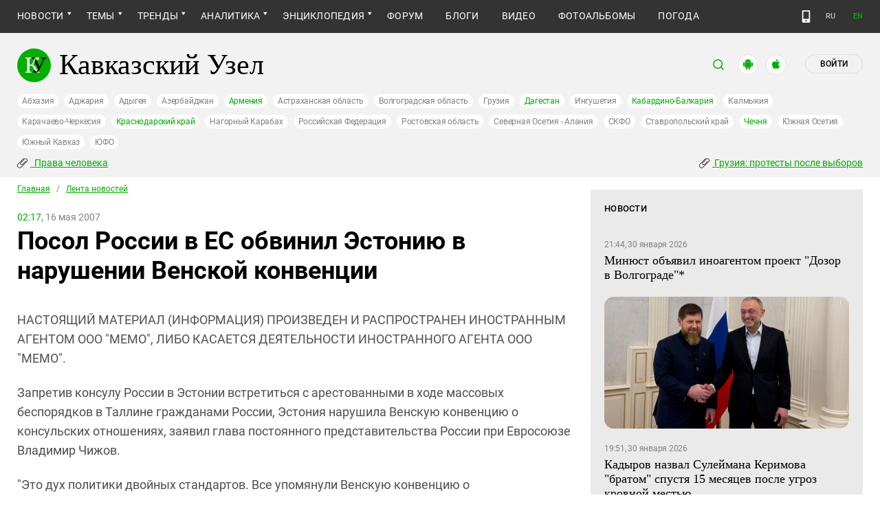

--- FILE ---
content_type: image/svg+xml
request_url: https://www.kavkaz-uzel.eu/assets/redesign/smarfon-6c9c9d2a2d9586d30ff1d042c6edcd0c3b79e622a81b5c5d220dda5aecb2bc17.svg
body_size: 26
content:
<svg width="16" height="22" viewBox="0 0 16 22" fill="none" xmlns="http://www.w3.org/2000/svg">
<path d="M9 18.2324H7M3 1H13C14.1046 1 15 1.89543 15 3V19C15 20.1046 14.1046 21 13 21H3C1.89543 21 1 20.1046 1 19V3C1 1.89543 1.89543 1 3 1Z" stroke="#999999" stroke-linecap="round" stroke-linejoin="round"/>
</svg>
